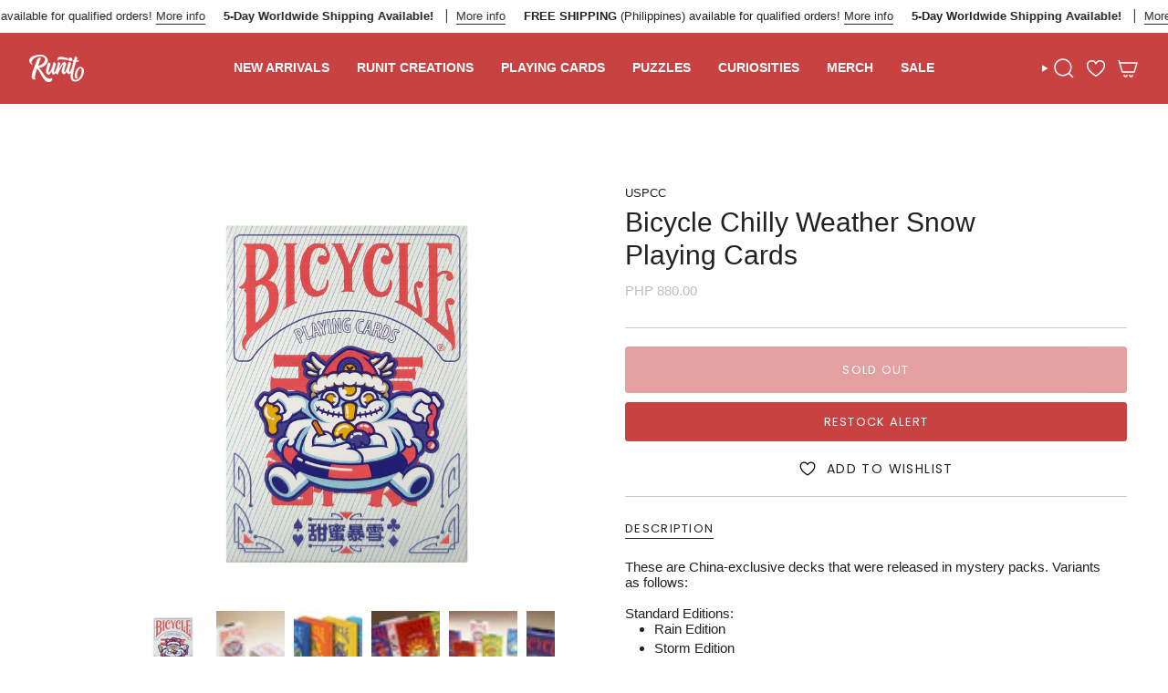

--- FILE ---
content_type: text/html; charset=utf-8
request_url: https://runitdecks.com/products/bicycle-chilly-weather-snow-playing-cards?section_id=api-product-grid-item
body_size: -130
content:
<div id="shopify-section-api-product-grid-item" class="shopify-section">

<div data-api-content>
<grid-item
    class="grid-item product-item  product-item--centered product-item--outer-text  "
    id="product-item--api-product-grid-item-9041351180566"
    data-grid-item
    data-url="/products/bicycle-chilly-weather-snow-playing-cards"
    data-swap-id="true"
    
  >
    
    <div class="product-item__image" data-product-image>
      


      
          





  <a class="iWishAddColl iwishcheck" href="#" data-variant="47270007275798" data-product="9041351180566" data-pTitle="Bicycle Chilly Weather Snow Playing Cards"></a>




      <a
        class="product-link"
        href="/products/bicycle-chilly-weather-snow-playing-cards"
        aria-label="Bicycle Chilly Weather Snow Playing Cards"
        data-product-link="/products/bicycle-chilly-weather-snow-playing-cards"
      ><div class="product-item__bg" data-product-image-default><figure class="image-wrapper image-wrapper--cover lazy-image lazy-image--backfill is-loading" style="--aspect-ratio: 1;" data-aos="img-in"
  data-aos-delay="||itemAnimationDelay||"
  data-aos-duration="800"
  data-aos-anchor="||itemAnimationAnchor||"
  data-aos-easing="ease-out-quart"><img src="//runitdecks.com/cdn/shop/files/SNOW-EDITION.jpg?crop=center&amp;height=1500&amp;v=1704957976&amp;width=1500" alt="" width="1500" height="1500" loading="eager" srcset="//runitdecks.com/cdn/shop/files/SNOW-EDITION.jpg?v=1704957976&amp;width=136 136w, //runitdecks.com/cdn/shop/files/SNOW-EDITION.jpg?v=1704957976&amp;width=160 160w, //runitdecks.com/cdn/shop/files/SNOW-EDITION.jpg?v=1704957976&amp;width=180 180w, //runitdecks.com/cdn/shop/files/SNOW-EDITION.jpg?v=1704957976&amp;width=220 220w, //runitdecks.com/cdn/shop/files/SNOW-EDITION.jpg?v=1704957976&amp;width=254 254w, //runitdecks.com/cdn/shop/files/SNOW-EDITION.jpg?v=1704957976&amp;width=284 284w, //runitdecks.com/cdn/shop/files/SNOW-EDITION.jpg?v=1704957976&amp;width=292 292w, //runitdecks.com/cdn/shop/files/SNOW-EDITION.jpg?v=1704957976&amp;width=320 320w, //runitdecks.com/cdn/shop/files/SNOW-EDITION.jpg?v=1704957976&amp;width=480 480w, //runitdecks.com/cdn/shop/files/SNOW-EDITION.jpg?v=1704957976&amp;width=528 528w, //runitdecks.com/cdn/shop/files/SNOW-EDITION.jpg?v=1704957976&amp;width=640 640w, //runitdecks.com/cdn/shop/files/SNOW-EDITION.jpg?v=1704957976&amp;width=720 720w, //runitdecks.com/cdn/shop/files/SNOW-EDITION.jpg?v=1704957976&amp;width=960 960w, //runitdecks.com/cdn/shop/files/SNOW-EDITION.jpg?v=1704957976&amp;width=1080 1080w, //runitdecks.com/cdn/shop/files/SNOW-EDITION.jpg?v=1704957976&amp;width=1296 1296w" sizes="500px" fetchpriority="high" class=" is-loading ">
</figure>

&nbsp;</div></a>

      <div class="badge-box-container align--top-left body-x-small"></div>
    </div>

    <div
      class="product-information"
      style="--swatch-size: var(--swatch-size-filters);"
      data-product-information
    >
      <div class="product-item__info body-medium">
        <a class="product-link" href="/products/bicycle-chilly-weather-snow-playing-cards" data-product-link="/products/bicycle-chilly-weather-snow-playing-cards">

        <!-- ADDED BY JFUK -->
        <p class="product-item__price">USPCC</p>
        <!-- ADDED BY JFUK -->


          <p class="product-item__title">Bicycle Chilly Weather Snow Playing Cards</p>

          
          
          
          
<div class="product-item__price__holder">
  <div class="product-item__price" data-product-price="">

    

<span class="price">
  
    <span class="sold-out">Sold Out</span>
  
</span>



  </div>
</div>







        </a>
</div>
    </div>
    
  </grid-item></div></div>